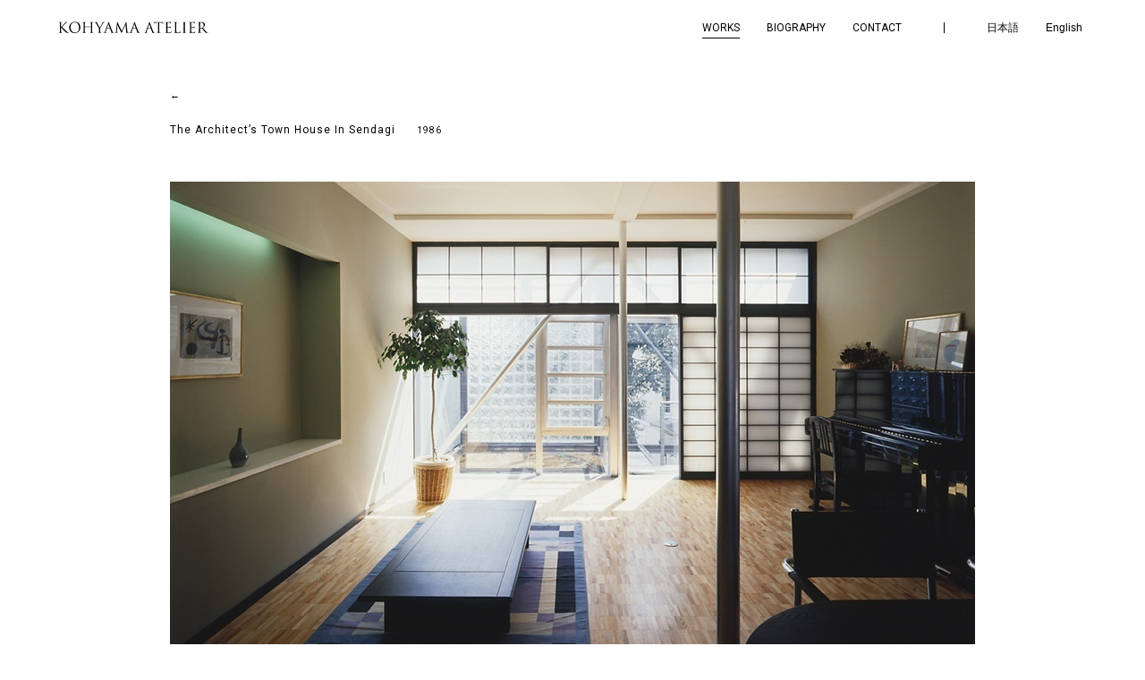

--- FILE ---
content_type: text/html; charset=UTF-8
request_url: http://kohyama-a.co.jp/en/works/the-architects-town-house-in-sendagi/
body_size: 26730
content:
<!DOCTYPE html PUBLIC "-//W3C//DTD XHTML 1.0 Transitional//EN" "http://www.w3.org/TR/xhtml1/DTD/xhtml1-transitional.dtd">
<html xmlns="http://www.w3.org/1999/xhtml">

<head>
    <meta charset="UTF-8" />
    <meta name="viewport" content="width=device-width, initial-scale=1.0, user-scalable=no" />

    <title>香山建築研究所 &mdash; The Architect&#8217;s Town House In Sendagi</title>

    <meta http-equiv="Content-Script-Type" content="text/javascript" />
    <meta http-equiv="Content-Style-Type" content="text/css" />

    <!-- Font -->
    <link rel="preconnect" href="https://fonts.googleapis.com">
    <link rel="preconnect" href="https://fonts.gstatic.com" crossorigin>
    <link href="https://fonts.googleapis.com/css2?family=Roboto:wght@400&display=swap" rel="stylesheet">


    <!-- CSS -->
    <link rel="icon" href="/favicon.ico" />

    <script src="https://ajax.googleapis.com/ajax/libs/jquery/1.12.4/jquery.min.js"></script>

    <meta name='robots' content='max-image-preview:large' />
<link rel="alternate" type="application/rss+xml" title="香山建築研究所 &raquo; Feed" href="http://kohyama-a.co.jp/en/feed/" />
<link rel="alternate" type="application/rss+xml" title="香山建築研究所 &raquo; Comments Feed" href="http://kohyama-a.co.jp/en/comments/feed/" />
<link rel="alternate" type="application/rss+xml" title="香山建築研究所 &raquo; The Architect&#8217;s Town House In Sendagi Comments Feed" href="http://kohyama-a.co.jp/en/works/the-architects-town-house-in-sendagi/feed/" />
<script type="text/javascript">
/* <![CDATA[ */
window._wpemojiSettings = {"baseUrl":"https:\/\/s.w.org\/images\/core\/emoji\/14.0.0\/72x72\/","ext":".png","svgUrl":"https:\/\/s.w.org\/images\/core\/emoji\/14.0.0\/svg\/","svgExt":".svg","source":{"concatemoji":"http:\/\/kohyama-a.co.jp\/wordpress\/wp-includes\/js\/wp-emoji-release.min.js?ver=6.4.7"}};
/*! This file is auto-generated */
!function(i,n){var o,s,e;function c(e){try{var t={supportTests:e,timestamp:(new Date).valueOf()};sessionStorage.setItem(o,JSON.stringify(t))}catch(e){}}function p(e,t,n){e.clearRect(0,0,e.canvas.width,e.canvas.height),e.fillText(t,0,0);var t=new Uint32Array(e.getImageData(0,0,e.canvas.width,e.canvas.height).data),r=(e.clearRect(0,0,e.canvas.width,e.canvas.height),e.fillText(n,0,0),new Uint32Array(e.getImageData(0,0,e.canvas.width,e.canvas.height).data));return t.every(function(e,t){return e===r[t]})}function u(e,t,n){switch(t){case"flag":return n(e,"\ud83c\udff3\ufe0f\u200d\u26a7\ufe0f","\ud83c\udff3\ufe0f\u200b\u26a7\ufe0f")?!1:!n(e,"\ud83c\uddfa\ud83c\uddf3","\ud83c\uddfa\u200b\ud83c\uddf3")&&!n(e,"\ud83c\udff4\udb40\udc67\udb40\udc62\udb40\udc65\udb40\udc6e\udb40\udc67\udb40\udc7f","\ud83c\udff4\u200b\udb40\udc67\u200b\udb40\udc62\u200b\udb40\udc65\u200b\udb40\udc6e\u200b\udb40\udc67\u200b\udb40\udc7f");case"emoji":return!n(e,"\ud83e\udef1\ud83c\udffb\u200d\ud83e\udef2\ud83c\udfff","\ud83e\udef1\ud83c\udffb\u200b\ud83e\udef2\ud83c\udfff")}return!1}function f(e,t,n){var r="undefined"!=typeof WorkerGlobalScope&&self instanceof WorkerGlobalScope?new OffscreenCanvas(300,150):i.createElement("canvas"),a=r.getContext("2d",{willReadFrequently:!0}),o=(a.textBaseline="top",a.font="600 32px Arial",{});return e.forEach(function(e){o[e]=t(a,e,n)}),o}function t(e){var t=i.createElement("script");t.src=e,t.defer=!0,i.head.appendChild(t)}"undefined"!=typeof Promise&&(o="wpEmojiSettingsSupports",s=["flag","emoji"],n.supports={everything:!0,everythingExceptFlag:!0},e=new Promise(function(e){i.addEventListener("DOMContentLoaded",e,{once:!0})}),new Promise(function(t){var n=function(){try{var e=JSON.parse(sessionStorage.getItem(o));if("object"==typeof e&&"number"==typeof e.timestamp&&(new Date).valueOf()<e.timestamp+604800&&"object"==typeof e.supportTests)return e.supportTests}catch(e){}return null}();if(!n){if("undefined"!=typeof Worker&&"undefined"!=typeof OffscreenCanvas&&"undefined"!=typeof URL&&URL.createObjectURL&&"undefined"!=typeof Blob)try{var e="postMessage("+f.toString()+"("+[JSON.stringify(s),u.toString(),p.toString()].join(",")+"));",r=new Blob([e],{type:"text/javascript"}),a=new Worker(URL.createObjectURL(r),{name:"wpTestEmojiSupports"});return void(a.onmessage=function(e){c(n=e.data),a.terminate(),t(n)})}catch(e){}c(n=f(s,u,p))}t(n)}).then(function(e){for(var t in e)n.supports[t]=e[t],n.supports.everything=n.supports.everything&&n.supports[t],"flag"!==t&&(n.supports.everythingExceptFlag=n.supports.everythingExceptFlag&&n.supports[t]);n.supports.everythingExceptFlag=n.supports.everythingExceptFlag&&!n.supports.flag,n.DOMReady=!1,n.readyCallback=function(){n.DOMReady=!0}}).then(function(){return e}).then(function(){var e;n.supports.everything||(n.readyCallback(),(e=n.source||{}).concatemoji?t(e.concatemoji):e.wpemoji&&e.twemoji&&(t(e.twemoji),t(e.wpemoji)))}))}((window,document),window._wpemojiSettings);
/* ]]> */
</script>
<style id='wp-emoji-styles-inline-css' type='text/css'>

	img.wp-smiley, img.emoji {
		display: inline !important;
		border: none !important;
		box-shadow: none !important;
		height: 1em !important;
		width: 1em !important;
		margin: 0 0.07em !important;
		vertical-align: -0.1em !important;
		background: none !important;
		padding: 0 !important;
	}
</style>
<link rel='stylesheet' id='wp-block-library-css' href='http://kohyama-a.co.jp/wordpress/wp-includes/css/dist/block-library/style.min.css?ver=6.4.7' type='text/css' media='all' />
<style id='classic-theme-styles-inline-css' type='text/css'>
/*! This file is auto-generated */
.wp-block-button__link{color:#fff;background-color:#32373c;border-radius:9999px;box-shadow:none;text-decoration:none;padding:calc(.667em + 2px) calc(1.333em + 2px);font-size:1.125em}.wp-block-file__button{background:#32373c;color:#fff;text-decoration:none}
</style>
<style id='global-styles-inline-css' type='text/css'>
body{--wp--preset--color--black: #000000;--wp--preset--color--cyan-bluish-gray: #abb8c3;--wp--preset--color--white: #ffffff;--wp--preset--color--pale-pink: #f78da7;--wp--preset--color--vivid-red: #cf2e2e;--wp--preset--color--luminous-vivid-orange: #ff6900;--wp--preset--color--luminous-vivid-amber: #fcb900;--wp--preset--color--light-green-cyan: #7bdcb5;--wp--preset--color--vivid-green-cyan: #00d084;--wp--preset--color--pale-cyan-blue: #8ed1fc;--wp--preset--color--vivid-cyan-blue: #0693e3;--wp--preset--color--vivid-purple: #9b51e0;--wp--preset--gradient--vivid-cyan-blue-to-vivid-purple: linear-gradient(135deg,rgba(6,147,227,1) 0%,rgb(155,81,224) 100%);--wp--preset--gradient--light-green-cyan-to-vivid-green-cyan: linear-gradient(135deg,rgb(122,220,180) 0%,rgb(0,208,130) 100%);--wp--preset--gradient--luminous-vivid-amber-to-luminous-vivid-orange: linear-gradient(135deg,rgba(252,185,0,1) 0%,rgba(255,105,0,1) 100%);--wp--preset--gradient--luminous-vivid-orange-to-vivid-red: linear-gradient(135deg,rgba(255,105,0,1) 0%,rgb(207,46,46) 100%);--wp--preset--gradient--very-light-gray-to-cyan-bluish-gray: linear-gradient(135deg,rgb(238,238,238) 0%,rgb(169,184,195) 100%);--wp--preset--gradient--cool-to-warm-spectrum: linear-gradient(135deg,rgb(74,234,220) 0%,rgb(151,120,209) 20%,rgb(207,42,186) 40%,rgb(238,44,130) 60%,rgb(251,105,98) 80%,rgb(254,248,76) 100%);--wp--preset--gradient--blush-light-purple: linear-gradient(135deg,rgb(255,206,236) 0%,rgb(152,150,240) 100%);--wp--preset--gradient--blush-bordeaux: linear-gradient(135deg,rgb(254,205,165) 0%,rgb(254,45,45) 50%,rgb(107,0,62) 100%);--wp--preset--gradient--luminous-dusk: linear-gradient(135deg,rgb(255,203,112) 0%,rgb(199,81,192) 50%,rgb(65,88,208) 100%);--wp--preset--gradient--pale-ocean: linear-gradient(135deg,rgb(255,245,203) 0%,rgb(182,227,212) 50%,rgb(51,167,181) 100%);--wp--preset--gradient--electric-grass: linear-gradient(135deg,rgb(202,248,128) 0%,rgb(113,206,126) 100%);--wp--preset--gradient--midnight: linear-gradient(135deg,rgb(2,3,129) 0%,rgb(40,116,252) 100%);--wp--preset--font-size--small: 13px;--wp--preset--font-size--medium: 20px;--wp--preset--font-size--large: 36px;--wp--preset--font-size--x-large: 42px;--wp--preset--spacing--20: 0.44rem;--wp--preset--spacing--30: 0.67rem;--wp--preset--spacing--40: 1rem;--wp--preset--spacing--50: 1.5rem;--wp--preset--spacing--60: 2.25rem;--wp--preset--spacing--70: 3.38rem;--wp--preset--spacing--80: 5.06rem;--wp--preset--shadow--natural: 6px 6px 9px rgba(0, 0, 0, 0.2);--wp--preset--shadow--deep: 12px 12px 50px rgba(0, 0, 0, 0.4);--wp--preset--shadow--sharp: 6px 6px 0px rgba(0, 0, 0, 0.2);--wp--preset--shadow--outlined: 6px 6px 0px -3px rgba(255, 255, 255, 1), 6px 6px rgba(0, 0, 0, 1);--wp--preset--shadow--crisp: 6px 6px 0px rgba(0, 0, 0, 1);}:where(.is-layout-flex){gap: 0.5em;}:where(.is-layout-grid){gap: 0.5em;}body .is-layout-flow > .alignleft{float: left;margin-inline-start: 0;margin-inline-end: 2em;}body .is-layout-flow > .alignright{float: right;margin-inline-start: 2em;margin-inline-end: 0;}body .is-layout-flow > .aligncenter{margin-left: auto !important;margin-right: auto !important;}body .is-layout-constrained > .alignleft{float: left;margin-inline-start: 0;margin-inline-end: 2em;}body .is-layout-constrained > .alignright{float: right;margin-inline-start: 2em;margin-inline-end: 0;}body .is-layout-constrained > .aligncenter{margin-left: auto !important;margin-right: auto !important;}body .is-layout-constrained > :where(:not(.alignleft):not(.alignright):not(.alignfull)){max-width: var(--wp--style--global--content-size);margin-left: auto !important;margin-right: auto !important;}body .is-layout-constrained > .alignwide{max-width: var(--wp--style--global--wide-size);}body .is-layout-flex{display: flex;}body .is-layout-flex{flex-wrap: wrap;align-items: center;}body .is-layout-flex > *{margin: 0;}body .is-layout-grid{display: grid;}body .is-layout-grid > *{margin: 0;}:where(.wp-block-columns.is-layout-flex){gap: 2em;}:where(.wp-block-columns.is-layout-grid){gap: 2em;}:where(.wp-block-post-template.is-layout-flex){gap: 1.25em;}:where(.wp-block-post-template.is-layout-grid){gap: 1.25em;}.has-black-color{color: var(--wp--preset--color--black) !important;}.has-cyan-bluish-gray-color{color: var(--wp--preset--color--cyan-bluish-gray) !important;}.has-white-color{color: var(--wp--preset--color--white) !important;}.has-pale-pink-color{color: var(--wp--preset--color--pale-pink) !important;}.has-vivid-red-color{color: var(--wp--preset--color--vivid-red) !important;}.has-luminous-vivid-orange-color{color: var(--wp--preset--color--luminous-vivid-orange) !important;}.has-luminous-vivid-amber-color{color: var(--wp--preset--color--luminous-vivid-amber) !important;}.has-light-green-cyan-color{color: var(--wp--preset--color--light-green-cyan) !important;}.has-vivid-green-cyan-color{color: var(--wp--preset--color--vivid-green-cyan) !important;}.has-pale-cyan-blue-color{color: var(--wp--preset--color--pale-cyan-blue) !important;}.has-vivid-cyan-blue-color{color: var(--wp--preset--color--vivid-cyan-blue) !important;}.has-vivid-purple-color{color: var(--wp--preset--color--vivid-purple) !important;}.has-black-background-color{background-color: var(--wp--preset--color--black) !important;}.has-cyan-bluish-gray-background-color{background-color: var(--wp--preset--color--cyan-bluish-gray) !important;}.has-white-background-color{background-color: var(--wp--preset--color--white) !important;}.has-pale-pink-background-color{background-color: var(--wp--preset--color--pale-pink) !important;}.has-vivid-red-background-color{background-color: var(--wp--preset--color--vivid-red) !important;}.has-luminous-vivid-orange-background-color{background-color: var(--wp--preset--color--luminous-vivid-orange) !important;}.has-luminous-vivid-amber-background-color{background-color: var(--wp--preset--color--luminous-vivid-amber) !important;}.has-light-green-cyan-background-color{background-color: var(--wp--preset--color--light-green-cyan) !important;}.has-vivid-green-cyan-background-color{background-color: var(--wp--preset--color--vivid-green-cyan) !important;}.has-pale-cyan-blue-background-color{background-color: var(--wp--preset--color--pale-cyan-blue) !important;}.has-vivid-cyan-blue-background-color{background-color: var(--wp--preset--color--vivid-cyan-blue) !important;}.has-vivid-purple-background-color{background-color: var(--wp--preset--color--vivid-purple) !important;}.has-black-border-color{border-color: var(--wp--preset--color--black) !important;}.has-cyan-bluish-gray-border-color{border-color: var(--wp--preset--color--cyan-bluish-gray) !important;}.has-white-border-color{border-color: var(--wp--preset--color--white) !important;}.has-pale-pink-border-color{border-color: var(--wp--preset--color--pale-pink) !important;}.has-vivid-red-border-color{border-color: var(--wp--preset--color--vivid-red) !important;}.has-luminous-vivid-orange-border-color{border-color: var(--wp--preset--color--luminous-vivid-orange) !important;}.has-luminous-vivid-amber-border-color{border-color: var(--wp--preset--color--luminous-vivid-amber) !important;}.has-light-green-cyan-border-color{border-color: var(--wp--preset--color--light-green-cyan) !important;}.has-vivid-green-cyan-border-color{border-color: var(--wp--preset--color--vivid-green-cyan) !important;}.has-pale-cyan-blue-border-color{border-color: var(--wp--preset--color--pale-cyan-blue) !important;}.has-vivid-cyan-blue-border-color{border-color: var(--wp--preset--color--vivid-cyan-blue) !important;}.has-vivid-purple-border-color{border-color: var(--wp--preset--color--vivid-purple) !important;}.has-vivid-cyan-blue-to-vivid-purple-gradient-background{background: var(--wp--preset--gradient--vivid-cyan-blue-to-vivid-purple) !important;}.has-light-green-cyan-to-vivid-green-cyan-gradient-background{background: var(--wp--preset--gradient--light-green-cyan-to-vivid-green-cyan) !important;}.has-luminous-vivid-amber-to-luminous-vivid-orange-gradient-background{background: var(--wp--preset--gradient--luminous-vivid-amber-to-luminous-vivid-orange) !important;}.has-luminous-vivid-orange-to-vivid-red-gradient-background{background: var(--wp--preset--gradient--luminous-vivid-orange-to-vivid-red) !important;}.has-very-light-gray-to-cyan-bluish-gray-gradient-background{background: var(--wp--preset--gradient--very-light-gray-to-cyan-bluish-gray) !important;}.has-cool-to-warm-spectrum-gradient-background{background: var(--wp--preset--gradient--cool-to-warm-spectrum) !important;}.has-blush-light-purple-gradient-background{background: var(--wp--preset--gradient--blush-light-purple) !important;}.has-blush-bordeaux-gradient-background{background: var(--wp--preset--gradient--blush-bordeaux) !important;}.has-luminous-dusk-gradient-background{background: var(--wp--preset--gradient--luminous-dusk) !important;}.has-pale-ocean-gradient-background{background: var(--wp--preset--gradient--pale-ocean) !important;}.has-electric-grass-gradient-background{background: var(--wp--preset--gradient--electric-grass) !important;}.has-midnight-gradient-background{background: var(--wp--preset--gradient--midnight) !important;}.has-small-font-size{font-size: var(--wp--preset--font-size--small) !important;}.has-medium-font-size{font-size: var(--wp--preset--font-size--medium) !important;}.has-large-font-size{font-size: var(--wp--preset--font-size--large) !important;}.has-x-large-font-size{font-size: var(--wp--preset--font-size--x-large) !important;}
.wp-block-navigation a:where(:not(.wp-element-button)){color: inherit;}
:where(.wp-block-post-template.is-layout-flex){gap: 1.25em;}:where(.wp-block-post-template.is-layout-grid){gap: 1.25em;}
:where(.wp-block-columns.is-layout-flex){gap: 2em;}:where(.wp-block-columns.is-layout-grid){gap: 2em;}
.wp-block-pullquote{font-size: 1.5em;line-height: 1.6;}
</style>
<link rel='stylesheet' id='style-css' href='http://kohyama-a.co.jp/wordpress/wp-content/themes/kohyama/style.css?ver=1.0.1655422538' type='text/css' media='all' />
<script type="text/javascript" src="http://kohyama-a.co.jp/wordpress/wp-includes/js/jquery/jquery.min.js?ver=3.7.1" id="jquery-core-js"></script>
<script type="text/javascript" src="http://kohyama-a.co.jp/wordpress/wp-includes/js/jquery/jquery-migrate.min.js?ver=3.4.1" id="jquery-migrate-js"></script>
<script type="text/javascript" src="http://kohyama-a.co.jp/wordpress/wp-content/themes/kohyama/js/script.js?ver=1.0.1655422538" id="script-js"></script>
<link rel="https://api.w.org/" href="http://kohyama-a.co.jp/en/wp-json/" /><link rel="alternate" type="application/json" href="http://kohyama-a.co.jp/en/wp-json/wp/v2/posts/687" /><link rel="EditURI" type="application/rsd+xml" title="RSD" href="http://kohyama-a.co.jp/wordpress/xmlrpc.php?rsd" />
<meta name="generator" content="WordPress 6.4.7" />
<link rel="canonical" href="http://kohyama-a.co.jp/en/works/the-architects-town-house-in-sendagi/" />
<link rel='shortlink' href='http://kohyama-a.co.jp/en/?p=687' />
<link rel="alternate" type="application/json+oembed" href="http://kohyama-a.co.jp/en/wp-json/oembed/1.0/embed?url=http%3A%2F%2Fkohyama-a.co.jp%2Fen%2Fworks%2Fthe-architects-town-house-in-sendagi%2F" />
<link rel="alternate" type="text/xml+oembed" href="http://kohyama-a.co.jp/en/wp-json/oembed/1.0/embed?url=http%3A%2F%2Fkohyama-a.co.jp%2Fen%2Fworks%2Fthe-architects-town-house-in-sendagi%2F&#038;format=xml" />
<script async src="https://www.googletagmanager.com/gtag/js?id=UA-144375497-1" type="text/javascript"></script><script type="text/javascript">window.dataLayer = window.dataLayer || [];function gtag(){dataLayer.push(arguments);}gtag('js', new Date());gtag('config', 'UA-144375497-1');</script><style type="text/css">
.qtranxs_flag_ja {background-image: url(http://kohyama-a.co.jp/wordpress/wp-content/plugins/qtranslate-xt/flags/jp.png); background-repeat: no-repeat;}
.qtranxs_flag_en {background-image: url(http://kohyama-a.co.jp/wordpress/wp-content/plugins/qtranslate-xt/flags/gb.png); background-repeat: no-repeat;}
</style>
<link hreflang="ja" href="http://kohyama-a.co.jp/ja/works/the-architects-town-house-in-sendagi/" rel="alternate" />
<link hreflang="en" href="http://kohyama-a.co.jp/en/works/the-architects-town-house-in-sendagi/" rel="alternate" />
<link hreflang="x-default" href="http://kohyama-a.co.jp/works/the-architects-town-house-in-sendagi/" rel="alternate" />
<meta name="generator" content="qTranslate-XT 3.9.1" />
</head>


<body class="post-template-default single single-post postid-687 single-format-standard" id="cat-workshouse">

    <div id="container">

        <header id="header">
            <div class="container">
                                        <p id="logo">
                                                <a href="http://kohyama-a.co.jp/en">
                            <img src="http://kohyama-a.co.jp/wordpress/wp-content/themes/kohyama/images/common/logo_en.svg" alt="KOYAMA ATELIER" />
                        </a>
                                            </p>
                                <button class="navigation-toggle-button" type="button" id="navigation-toggle-button" aria-controls="js-nav" aria-expanded="false">
                    <span></span>
                    <span></span>
                    <span></span>
                </button>
                <div class="navigation-container" id="js-nav">
                    <ul id="navigation">
                        <li id="works"><a href="http://kohyama-a.co.jp/en/works/" id="active-1"><span>WORKS</span></a></li>
                        <li id="biography"><a href="http://kohyama-a.co.jp/en/biography/" id="active-2"><span>BIOGRAPHY</span></a></li>
<!--                         <li id="bibliography"><a href="http://kohyama-a.co.jp/en/bibliography/" id="active-3"><span>BIBLIOGRAPHY</span></a></li>
                        <li id="award"><a href="http://kohyama-a.co.jp/en/award/" id="active-4"><span>AWARD</span></a></li> -->
                        <li id="contact"><a href="http://kohyama-a.co.jp/en/contact/" id="active-5"><span>CONTACT</span></a></li>
                    </ul>
                    <div class="language-chooser-container">
                        
<ul class="language-chooser language-chooser-text qtranxs_language_chooser" id="qtranslate-chooser">
<li class="lang-ja"><a href="http://kohyama-a.co.jp/ja/works/the-architects-town-house-in-sendagi/" hreflang="ja" title="日本語 (ja)" class="qtranxs_text qtranxs_text_ja"><span>日本語</span></a></li>
<li class="lang-en active"><a href="http://kohyama-a.co.jp/en/works/the-architects-town-house-in-sendagi/" hreflang="en" title="English (en)" class="qtranxs_text qtranxs_text_en"><span>English</span></a></li>
</ul><div class="qtranxs_widget_end"></div>
                    </div>
                </div>
            </div>
        </header>
<!-- 画像スライド -->
<script type="text/javascript">
    $(function() {
        $(".thumbs a").mouseover(function() {
            var largePath = $(this).attr("href");
            var largeAlt = $(this).attr("name");
            $(".largeImage").attr({
                src: largePath,
                alt: largeAlt
            });
            $("p.caption-container").html(largeAlt);
            return false;
        });

        $(".thumbs a").click(function() {
            var largePath = $(this).attr("href");
            var largeAlt = $(this).attr("name");
            $(".largeImage").attr({
                src: largePath,
                alt: largeAlt
            });
            $("p.caption-container").html(largeAlt);
            return false;
        });

        $("#back-button").click(function() {
            history.back();
            return false;
        });
    });
</script>

<div id="content">
    <div class="back-container"><a id="back-button" href="#">←</a></div>

    
            <!-- タイトル -->
            <div id="title-area">
                <h1 class="post-title none-br">The Architect&#8217;s Town House In Sendagi                                                                                    <span class="year">1986</span>
                                    </h1>
            </div><!-- タイトル -->

            <!-- コンテンツ -->
            <div id="page">
                
                <figure>
                                                                    <img class="largeImage" src="http://kohyama-a.co.jp/wordpress/wp-content/uploads/1986/08/sen_031.jpg" alt="" oncontextmenu="alert('画像の複製はお断りしております。');return false" />
                                    </figure>

                <ul class="thumbs">
                                                                        <li>
                                <a href="http://kohyama-a.co.jp/wordpress/wp-content/uploads/1986/08/sen_01.jpg"><img width="74" height="49" src="http://kohyama-a.co.jp/wordpress/wp-content/uploads/1986/08/sen_01-74x49.jpg" class="attachment-thumbnail size-thumbnail" alt="" decoding="async" /></a>
                            </li>
                                                                                                <li>
                                <a href="http://kohyama-a.co.jp/wordpress/wp-content/uploads/1986/08/sen_02.jpg"><img width="74" height="49" src="http://kohyama-a.co.jp/wordpress/wp-content/uploads/1986/08/sen_02-74x49.jpg" class="attachment-thumbnail size-thumbnail" alt="" decoding="async" /></a>
                            </li>
                                                                                                <li>
                                <a href="http://kohyama-a.co.jp/wordpress/wp-content/uploads/1986/08/sen_03.jpg"><img width="74" height="49" src="http://kohyama-a.co.jp/wordpress/wp-content/uploads/1986/08/sen_03-74x49.jpg" class="attachment-thumbnail size-thumbnail" alt="" decoding="async" srcset="http://kohyama-a.co.jp/wordpress/wp-content/uploads/1986/08/sen_03-74x49.jpg 74w, http://kohyama-a.co.jp/wordpress/wp-content/uploads/1986/08/sen_03-120x80.jpg 120w, http://kohyama-a.co.jp/wordpress/wp-content/uploads/1986/08/sen_03.jpg 900w" sizes="(max-width: 74px) 100vw, 74px" /></a>
                            </li>
                                                                                                                                                                                                                                                                                                                                                                                                                                                        
                                            <li class="hidden-flex-item"></li>
                                            <li class="hidden-flex-item"></li>
                                            <li class="hidden-flex-item"></li>
                                            <li class="hidden-flex-item"></li>
                                            <li class="hidden-flex-item"></li>
                                            <li class="hidden-flex-item"></li>
                                            <li class="hidden-flex-item"></li>
                                            <li class="hidden-flex-item"></li>
                                            <li class="hidden-flex-item"></li>
                                            <li class="hidden-flex-item"></li>
                                            <li class="hidden-flex-item"></li>
                    
                </ul>

                <div class="building-info">
                    <table>
<tbody>
<tr>
<th width="120">Location</th>
<td>Bunkyo-ku, Tokyo</td>
</tr>
<tr>
<th>Usage</th>
<td>House</td>
</tr>
<tr>
<th>Scale</th>
<td>3 stories</td>
</tr>
<tr>
<th>Site area</th>
<td>79㎡</td>
</tr>
<tr>
<th>Total floorArea</th>
<td>123㎡</td>
</tr>
<tr>
<th>Completion</th>
<td>1986, 08</td>
</tr>
<tr>
<th>Photography</th>
<td>Shinkenchiku-sha</td>
</tr>
</tbody>
</table>
                    <p class="credit">The photographs without copyright notation are owned by KOHYAMA ATELIER.                    </p>
                </div>

        
                    </div><!-- page -->
</div><!-- content -->

<div id="footer">
  <p id="copyright">Copyright &copy; 2026 KOHYAMA ATELIER</p>
</div>

</div>


<script type="text/javascript">
  var _gaq = _gaq || [];
  _gaq.push(['_setAccount', 'UA-38054616-1']);
  _gaq.push(['_trackPageview']);

  (function() {
    var ga = document.createElement('script');
    ga.type = 'text/javascript';
    ga.async = true;
    ga.src = ('https:' == document.location.protocol ? 'https://ssl' : 'http://www') + '.google-analytics.com/ga.js';
    var s = document.getElementsByTagName('script')[0];
    s.parentNode.insertBefore(ga, s);
  })();
</script>
</body>

</html>

--- FILE ---
content_type: text/css
request_url: http://kohyama-a.co.jp/wordpress/wp-content/themes/kohyama/style.css?ver=1.0.1655422538
body_size: 14614
content:
@charset "utf-8";
/*
Theme Name: 香山壽夫建築研究所 
Author: yukimitamura
Author URI: http://yukimitamura.com/
Description: 香山壽夫建築研究所 オリジナルテーマです。2012年12月作成
*/


/* [base64] */
/* 初期 */
*{zoom:1;margin: 0;padding: 0;}
html,body,div,span,applet,object,iframe,h1,h2,h3,h4,h5,h6,p,blockquote,pre,a,abbr,acronym,address,big,cite,code,del,dfn,em,font,img,ins,kbd,q,s,samp,small,strike,strong,sub,sup,tt,var,b,u,i,center,dl,dt,dd,ol,ul,li,fieldset,form,label,legend,table,caption,tbody,tfoot,thead,tr,th,td
{margin:0;padding:0;border:0;outline:0;font-size:100%;vertical-align:baseline;background:transparent;}
body {color:#000; height:100%; background: #FFF; line-height:1; font-family: 'ヒラギノ角ゴ Pro W3', 'Hiragino Kaku Gothic Pro', メイリオ, Meiryo, 'ＭＳ Ｐゴシック', sans-serif; -webkit-text-size-adjust: none;}
a { color:#000; text-decoration: none;outline:none;}
a:hover { text-decoration: underline;}
a:visited { }
a:hover img {filter:alpha(opacity=60);-moz-opacity: 0.6;opacity: 0.6;}

/* フロート */
.left {
    float: left;
}

.right {
    float: right;
}

.clear {
    clear: both;
    overflow: hidden;
    position: relative;
    zoom: 1;
}

.blank {
    background: url(images/common/blank.png) no-repeat right 1px;
    padding: 0 17px 0 0;
    margin: 0 1px 0 0;
}

table {
    border-collapse: collapse;
    border-spacing: 0;
    font-size: 11px;
    line-height: 22px;
}

th {
    font-weight: normal;
    text-align: left;
}

td {}

p,
div {
    line-break: strict;
}

p {
    font-size: 12px;
    font-weight: normal;
    line-height: 22px;
    margin: 0 0 0 0;
    padding: 0;
}

ul,
li,
ol {
    list-style: none;
    zoom: normal;
}

ul li {
    line-height: 24px;
    font-size: 12px;
}

h3 {
    margin: 15px 0 0 0;
    padding: 0 0 10px 0;
    line-height: 24px;
    font-size: 13px;
    font-weight: normal;
}

html {
    height: 100%;
}

body {
    height: 100%;
}

#container {
    height: 100%;
    min-height: 100%;
    width: 100%;
}

body>#container {
    height: auto;
}

/* 改行をなしにする */
.none-br br {
    display: none;
}

::selection {
    background-color: rgba(0, 0, 0, 0.2);
}

#inlineContent {
    display: none;
}

/* [base64] */
/* レイアウト */
#container {
    width: 100%;
    margin: 0;
}

/* [base64] */
/* フッター */
#footer {
    box-sizing: border-box;
    width: 100%;
    padding: 20px 25px;
    margin: auto;
    max-width: 1200px;
}

p#copyright {
    text-align: right;
    font-size: 9px;
    padding: 0;
    color: #656565;
    line-height: 9px;
    letter-spacing: 1px;
}

p#webdesign {
    text-align: right;
    font-size: 9px;
    padding: 0;
    color: #EFEFEF;
    line-height: 9px;
}

p#webdesign a {
    color: #CCC;
}

#credit {
    position: absolute;
    bottom: 20px;
    right: 30px;
    text-align: right;
    font-size: 9px;
    color: #656565;
    margin: 5px 0 0 0;
}


/* [base64] */
/* タイトル、コンテンツエリア */

#page {
    padding: 0 0 30px 0;
}

#content {
    box-sizing: border-box;
    margin: 40px auto;
    width: 100%;
    padding: 0 25px;
    max-width: 1200px;
}

#title-area {
    width: 900px;
    margin: auto;
    position: relative;
    height: 70px;
}

h1.page-title {
    font-family: 'Roboto', 'ヒラギノ角ゴ Pro W3', 'Hiragino Kaku Gothic Pro', メイリオ, Meiryo, 'ＭＳ Ｐゴシック', sans-serif;
    font-weight: 400;
    font-size: 15px;
    padding: 0 0 40px 0;
    letter-spacing: 1px;
    height: 20px;
}

h1.post-title {
    font-family: 'Roboto', 'ヒラギノ角ゴ Pro W3', 'Hiragino Kaku Gothic Pro', メイリオ, Meiryo, 'ＭＳ Ｐゴシック', sans-serif;
    line-height: 25px;
    font-size: 12px;
    font-weight: normal;
    padding: 0 0 40px 0;
    letter-spacing: 1px;
}

span.year {
    font-size: 10px;
    margin: 0 0 0 20px;
}

.post-content {
    margin: 0;
}

.post-content img {
    max-width: 100%;
    height: auto;
}

.layout-button-container {
    text-align: right;
}

/* [base64] */
/* ヘッダー */

#header {
    width: 100%;
    background: #FFFFFF;
    padding: 0;
    margin: 0;
    position: relative;
    z-index: 500;
}

#header .container {
    box-sizing: border-box;
    max-width: 1200px;
    padding: 15px;
    margin: auto;
    display: flex;
    justify-content: space-between;
}

#logo img {
    height: 32px;
}

ul#navigation {
    display: none;
}

ul#navigation {
    font-weight: 400;
    font-family: 'Roboto', 'ヒラギノ角ゴ Pro W3', 'Hiragino Kaku Gothic Pro', メイリオ, Meiryo, 'ＭＳ Ｐゴシック', sans-serif;
    display: flex;
}

ul#navigation li a {
    padding: 0 15px;
    line-height: 32px;
    display: inline-block;
}

ul#navigation li a span {
    padding: 4px 0;
}

ul#navigation li a:hover span {
    border-bottom: 1px solid;
}

ul#navigation li a:hover {
    text-decoration: none;
}

.navigation-container {
    display: none;
}

.navigation-container[aria-expanded="true"] {
    position: fixed;
    left: 0;
    top: 0;
    right: 0;
    bottom: 0;
    box-sizing: border-box;
    background: rgba(255, 255, 255, 0.95);
    display: flex;
    align-items: center;
    flex-direction: column;
    justify-content: center;
}

.navigation-container[aria-expanded="true"] #navigation {
    flex-direction: column;
    text-align: center;
}
    
.navigation-container[aria-expanded="true"] #navigation li {
    margin: 4px 0;
}

.navigation-container[aria-expanded="true"] .language-chooser-container {
    margin-top: 40px;
}

.language-chooser-container {
    display: none;
    position: relative;
}

.language-chooser-container {
    display: flex;
}

#qtranslate-chooser {
    display: flex;
}

#qtranslate-chooser li a {
    padding: 0 15px;
    line-height: 32px;
    display: inline-block;
}

.navigation-toggle-button {
    top: 16px;
    right: 16px;
    position: fixed;
    display: block;
    width: 24px;
    height: 24px;
    padding: 0;
    margin-bottom: 16px;
    border: none;
    cursor: pointer;
    outline: none;
    background: transparent;
    transition: opacity 200ms ease-out;
    z-index: 1000;
}

.navigation-toggle-button span {
    display: block;
    content: "";
    position: absolute;
    height: 1px;
    left: 0;
    right: 0;
    top: 12px;
    background: #000;
    transition: transform 200ms ease-out;
}

.navigation-toggle-button span:nth-child(1) {
    transform: translateY(-10px);
}

.navigation-toggle-button span:nth-child(3) {
    transform: translateY(10px);
}

.navigation-toggle-button[aria-expanded="true"] span:nth-child(1) {
    transform: rotate(45deg);
}

.navigation-toggle-button[aria-expanded="true"] span:nth-child(2) {
    transform: scaleX(0);
}

.navigation-toggle-button[aria-expanded="true"] span:nth-child(3) {
    transform: rotate(-45deg);
}

@media only screen and (min-width: 768px) {
    .navigation-container {
        display: flex;
    }

    .language-chooser-container {
        align-items: center;
    }

    .navigation-container:not([aria-expanded="true"]) .language-chooser-container::before {
        /* position: absolute; */
        content: "";
        height: 12px;
        width: 1px;
        background: #000;
        margin: 0 32px;
    }
    .navigation-toggle-button:not([aria-expanded="true"]) {
        display: none;
    }
}

/* [base64] */
/* グローバルメニュー */

/* WORKS */
.category-works ul#navigation li#works a span,
.archive.category ul#navigation li#works a span,
.single-post ul#navigation li#works a span {
    border-bottom: 1px solid;
}

.page-id-11 ul#navigation li#biography a span,
.page-id-13 ul#navigation li#bibliography a span,
.page-id-344 ul#navigation li#award a span,
.page-id-16 ul#navigation li#contact a span {
    border-bottom: 1px solid;
}

/* [base64] */
/* WORKS のカテゴリボタン */
#cat-nav {
    clear: both;
    overflow: hidden;
    position: relative;
    zoom: 1;
    margin: 0 0 20px 0;
}

#cat-nav li {
    float: left;
    margin: 0 15px 0 0;
    font-size: 11px;
}

#cat-nav li a:hover {
    border-bottom: 1px #000 solid;
    text-decoration: none;
}

.category-works #cat-all a {
    border-bottom: 1px #000 solid;
    text-decoration: none;
}

.category-cultural-facilitie #cat-cultural-facilitie a {
    border-bottom: 1px #000 solid;
    text-decoration: none;
}

.category-educational-facility #cat-educational-facility a {
    border-bottom: 1px #000 solid;
    text-decoration: none;
}

.category-government-facilities #cat-government-facilities a {
    border-bottom: 1px #000 solid;
    text-decoration: none;
}

.category-meeting-hall #cat-meeting-hall a {
    border-bottom: 1px #000 solid;
    text-decoration: none;
}

.category-renovation #cat-renovation a {
    border-bottom: 1px #000 solid;
    text-decoration: none;
}

.category-house #cat-house a {
    border-bottom: 1px #000 solid;
    text-decoration: none;
}

.category-project #cat-project a {
    border-bottom: 1px #000 solid;
    text-decoration: none;
}

.category-other #cat-other a {
    border-bottom: 1px #000 solid;
    text-decoration: none;
}


/* [base64] */
/* WORKS 一覧 */
.works-container {
    display: flex;
    flex-wrap: wrap;
    margin: 0 -2px;
    width: calc(100% + 4px);
}

.works-item {
    box-sizing: border-box;
    position: relative;
    flex: 1 1 150px;
    margin: 0 0 30px 0;
    padding: 0 2px;
    background: #fff;
}

.works-item a:hover p {
    opacity: 0.6;
}

.works-item a:hover {
    text-decoration: none;
}

.works-thumbnail img {
    width: 100%;
    height: auto;
}

.hidden-flex-item {
    content: "";
    flex: 1 0 160px;
    visibility: hidden;
}

.works-details p {
    font-size: 10px;
    line-height: 12px;
    margin: 1px 0 0 0;
    padding: 0;
    color: #000;
    line-break: strict;
}

.no-link .works-details p {
    color: #999;
}

/* [base64] */
/* シングルページ */
.wrap {
    width: 900px;
    background: #fff;
    padding: 0 0 50px 0;
}

#caption {
    position: absolute;
    right: 0;
    bottom: 1px;
    width: 80px;
    height: 15px;
}

p.caption-container {
    height: 13px;
    font-size: 11px;
    letter-spacing: 1px;
    line-height: 13px;
    padding: 0;
    margin: 3px 0 0 0;
}

#data {
    position: absolute;
    right: 0;
    bottom: 0;
    padding: 0;
    margin: 0;
}

#data a {
    background: #787878;
    padding: 1px 11px;
    color: #c3c3c3;
    font-size: 10px;
    letter-spacing: 1px;
    line-height: 14px;
    height: 14px;
}

#data a:hover {
    background: #525252;
    color: #c3c3c3;
    text-decoration: none;
}

table#gallery {
    width: 100%;
    padding: 0;
    margin: 0;
    overflow: hidden;
    border-collapse: collapse;
    border-spacing: 0;
}

image a {
    border: none;
}

ul.thumbs {
    padding: 0;
    margin: 1px auto 40px;
    max-width: 900px;
    width: calc(100% + 1px);
    display: flex;
    flex-wrap: wrap;
}

ul.thumbs li {
    padding: 0;
    /* width: 74px;
    height: 49px; */
    flex: 1 1 calc(16.6666666667% - 1px);
    margin: 0 1px 1px 0;
    list-style: none;
}

ul.thumbs img {
    width: 100%;
    height: auto;
    vertical-align: bottom;
}

@media only screen and (min-width: 480px) {
    ul.thumbs li {
        flex-basis: calc(12.5% - 1px);
    }
}

@media only screen and (min-width: 600px) {
    ul.thumbs li {
        flex-basis: calc(8.3333333333% - 1px);
    }
}

@media only screen and (min-width: 950px) {
    ul.thumbs li {
        flex-basis: calc(8.3333333333% - 1px);
    }
}

figure {
    width: 100%;
    text-align: center;
}

figure img {
    vertical-align: top;
    max-width: 100%;
    height: auto;
    margin: auto;
}

.building-info {
    margin: 0 auto;
    max-width: 900px;
}

.building-info .credit {
    width: 100%;
    text-align: right;
    font-size: 9px;
    color: #656565;
    margin: 20px 0 0 0;
}


/* [base64] */
/* テーブル　ソート */
.sort {
    width: 100%;
    color: #000;
}

.sort th {
    padding: 9px 10px 9px 0;
    line-height: 15px;
    text-align: left;
}

.sort th a {
    font-size: 12px;
    font-weight: normal;
}

.sort th a:hover {
    text-decoration: underline;
}

.sort td {
    padding: 3px 0;
    line-height: 12px;
    font-size: 10px;
    vertical-align: middle;
    font-weight: normal;
}

.sort td a {
    line-height: 12px;
    font-size: 11px;
}

.sort td a:hover {
    text-decoration: underline;
}

.link-all {
    text-align: right;
    letter-spacing: 4px;
    margin: 20px 0 0 0;
}

.link-all a:hover {
    text-decoration: underline;
}


.back-container {
    font-size: 11px;
    margin: 0 auto 20px auto;
    max-width: 900px
}

.back-container a:hover {
    text-decoration: none;
}

--- FILE ---
content_type: image/svg+xml
request_url: http://kohyama-a.co.jp/wordpress/wp-content/themes/kohyama/images/common/logo_en.svg
body_size: 20568
content:
<svg width="163" height="28" viewBox="0 0 163 28" fill="none" xmlns="http://www.w3.org/2000/svg">
<path d="M10.492 14.982C10.492 16.326 10.492 17.432 10.422 18.02C10.366 18.426 10.296 18.734 10.016 18.79C9.89 18.818 9.722 18.846 9.596 18.846C9.512 18.846 9.484 18.888 9.484 18.93C9.484 19.014 9.554 19.042 9.708 19.042C10.128 19.042 10.94 19 11.052 19C11.164 19 11.976 19.042 12.662 19.042C12.816 19.042 12.886 19 12.886 18.93C12.886 18.888 12.858 18.846 12.774 18.846C12.648 18.846 12.424 18.818 12.228 18.79C11.808 18.734 11.724 18.426 11.682 18.02C11.612 17.432 11.612 16.326 11.612 14.982V13.61H11.682C12.354 14.436 15.322 17.642 15.952 18.16C16.554 18.636 16.904 18.944 17.646 19.014C17.954 19.042 18.22 19.042 18.612 19.042H19.326C19.564 19.042 19.634 19 19.634 18.93C19.634 18.874 19.55 18.846 19.452 18.846C19.354 18.846 18.948 18.818 18.584 18.664C17.912 18.384 17.674 18.16 16.498 17.068C15.924 16.536 13.012 13.526 12.648 13.12C12.942 12.77 15.378 10.39 15.728 10.054C16.358 9.452 16.666 9.102 17.24 8.85C17.52 8.724 17.814 8.654 18.024 8.654C18.136 8.654 18.164 8.626 18.164 8.556C18.164 8.486 18.108 8.458 17.954 8.458C17.604 8.458 16.68 8.5 16.61 8.5C16.274 8.5 15.84 8.458 15.56 8.458C15.462 8.458 15.392 8.486 15.392 8.556C15.392 8.612 15.448 8.64 15.518 8.668C15.63 8.71 15.7 8.794 15.7 8.962C15.7 9.2 15.336 9.564 14.944 9.97C14.44 10.516 11.906 13.092 11.668 13.358H11.612V12.518C11.612 10.334 11.612 9.942 11.64 9.494C11.668 9.004 11.78 8.766 12.158 8.696C12.326 8.668 12.41 8.654 12.508 8.654C12.564 8.654 12.62 8.626 12.62 8.57C12.62 8.486 12.55 8.458 12.396 8.458C11.976 8.458 11.164 8.5 11.038 8.5C10.954 8.5 10.128 8.458 9.498 8.458C9.344 8.458 9.274 8.486 9.274 8.57C9.274 8.626 9.33 8.654 9.386 8.654C9.512 8.654 9.75 8.668 9.862 8.696C10.324 8.794 10.436 9.018 10.464 9.494C10.492 9.942 10.492 10.334 10.492 12.518V14.982ZM19.6044 13.736C19.6044 16.256 21.2004 19.238 25.0364 19.238C28.4104 19.238 30.6224 16.648 30.6224 13.512C30.6224 10.25 28.2704 8.262 25.1204 8.262C21.2564 8.262 19.6044 11.468 19.6044 13.736ZM20.9344 13.344C20.9344 10.278 22.6844 8.738 25.0224 8.738C27.2344 8.738 29.2784 10.544 29.2784 13.904C29.2784 17.978 26.6744 18.706 25.4144 18.706C22.8944 18.706 20.9344 16.606 20.9344 13.344ZM42.1831 12.518C42.1831 10.334 42.1831 9.942 42.2111 9.494C42.2391 9.004 42.3511 8.766 42.7291 8.696C42.8971 8.668 42.9811 8.654 43.0791 8.654C43.1351 8.654 43.1911 8.626 43.1911 8.57C43.1911 8.486 43.1211 8.458 42.9671 8.458C42.5471 8.458 41.6651 8.5 41.5951 8.5C41.5251 8.5 40.6431 8.458 40.0131 8.458C39.8591 8.458 39.7891 8.486 39.7891 8.57C39.7891 8.626 39.8451 8.654 39.9011 8.654C40.0271 8.654 40.2651 8.668 40.3771 8.696C40.8391 8.794 40.9511 9.018 40.9791 9.494C41.0071 9.942 41.0071 10.334 41.0071 12.518V12.812C41.0071 12.882 40.9651 12.896 40.9231 12.896H34.9871C34.9451 12.896 34.9031 12.882 34.9031 12.812V12.518C34.9031 10.334 34.9031 9.942 34.9311 9.494C34.9591 9.004 35.0711 8.766 35.4491 8.696C35.6171 8.668 35.7011 8.654 35.7991 8.654C35.8551 8.654 35.9111 8.626 35.9111 8.57C35.9111 8.486 35.8411 8.458 35.6871 8.458C35.2671 8.458 34.3851 8.5 34.3151 8.5C34.2451 8.5 33.3631 8.458 32.7331 8.458C32.5791 8.458 32.5091 8.486 32.5091 8.57C32.5091 8.626 32.5651 8.654 32.6211 8.654C32.7471 8.654 32.9851 8.668 33.0971 8.696C33.5591 8.794 33.6711 9.018 33.6991 9.494C33.7271 9.942 33.7271 10.334 33.7271 12.518V14.982C33.7271 16.326 33.7271 17.432 33.6571 18.02C33.6011 18.426 33.5311 18.734 33.2511 18.79C33.1251 18.818 32.9571 18.846 32.8311 18.846C32.7471 18.846 32.7191 18.888 32.7191 18.93C32.7191 19.014 32.7891 19.042 32.9431 19.042C33.3631 19.042 34.2451 19 34.3151 19C34.3851 19 35.2671 19.042 36.0371 19.042C36.1911 19.042 36.2611 19 36.2611 18.93C36.2611 18.888 36.2331 18.846 36.1491 18.846C36.0231 18.846 35.7151 18.818 35.5191 18.79C35.0991 18.734 35.0151 18.426 34.9731 18.02C34.9031 17.432 34.9031 16.326 34.9031 14.982V13.512C34.9031 13.442 34.9451 13.428 34.9871 13.428H40.9231C40.9651 13.428 41.0071 13.456 41.0071 13.512V14.982C41.0071 16.326 41.0071 17.432 40.9371 18.02C40.8811 18.426 40.8111 18.734 40.5311 18.79C40.4051 18.818 40.2371 18.846 40.1111 18.846C40.0271 18.846 39.9991 18.888 39.9991 18.93C39.9991 19.014 40.0691 19.042 40.2231 19.042C40.6431 19.042 41.5251 19 41.5951 19C41.6651 19 42.5471 19.042 43.3171 19.042C43.4711 19.042 43.5411 19 43.5411 18.93C43.5411 18.888 43.5131 18.846 43.4291 18.846C43.3031 18.846 42.9951 18.818 42.7991 18.79C42.3791 18.734 42.2951 18.426 42.2531 18.02C42.1831 17.432 42.1831 16.326 42.1831 14.982V12.518ZM48.8605 16.62C48.8605 16.844 48.8605 17.432 48.8185 18.02C48.7905 18.426 48.6645 18.734 48.3845 18.79C48.2585 18.818 48.0905 18.846 47.9645 18.846C47.8805 18.846 47.8525 18.888 47.8525 18.93C47.8525 19.014 47.9225 19.042 48.0765 19.042C48.4965 19.042 49.3785 19 49.4485 19C49.5185 19 50.4005 19.042 51.1705 19.042C51.3245 19.042 51.3945 19 51.3945 18.93C51.3945 18.888 51.3665 18.846 51.2825 18.846C51.1565 18.846 50.8485 18.818 50.6525 18.79C50.2325 18.734 50.1065 18.426 50.0785 18.02C50.0365 17.432 50.0365 16.844 50.0365 16.62V15.416C50.0365 14.954 50.0365 14.52 50.2465 14.016C50.4985 13.414 52.4585 10.124 52.9205 9.564C53.2285 9.186 53.3825 9.018 53.6625 8.85C53.8865 8.71 54.1525 8.654 54.3065 8.654C54.4185 8.654 54.4885 8.612 54.4885 8.542C54.4885 8.486 54.4045 8.458 54.3065 8.458C54.0405 8.458 53.0325 8.5 52.9485 8.5C52.8365 8.5 52.3885 8.458 52.0245 8.458C51.8845 8.458 51.8005 8.486 51.8005 8.542C51.8005 8.612 51.8845 8.64 52.0105 8.682C52.1785 8.724 52.2345 8.878 52.2345 9.074C52.2345 9.256 52.1785 9.494 51.9965 9.788C51.7165 10.25 49.9385 13.316 49.6725 13.904C49.4205 13.498 47.3205 9.886 47.0965 9.48C46.9845 9.27 46.9145 9.102 46.9145 8.934C46.9145 8.822 46.9845 8.738 47.0965 8.682C47.2225 8.626 47.3065 8.612 47.3065 8.556C47.3065 8.5 47.2785 8.458 47.1245 8.458C46.5785 8.458 46.0465 8.5 45.9485 8.5C45.8785 8.5 44.8285 8.458 44.5625 8.458C44.4365 8.458 44.3805 8.5 44.3805 8.556C44.3805 8.626 44.4505 8.654 44.5205 8.654C44.6465 8.654 44.9125 8.738 45.1225 8.878C45.3745 9.046 45.7245 9.396 46.0745 9.914C46.5645 10.642 48.4405 13.722 48.5385 13.946C48.7205 14.352 48.8605 14.66 48.8605 15.416V16.62ZM54.8158 17.502C54.5638 18.202 54.2838 18.734 53.6398 18.818C53.5278 18.832 53.3318 18.846 53.2338 18.846C53.1638 18.846 53.1078 18.874 53.1078 18.93C53.1078 19.014 53.1918 19.042 53.3738 19.042C54.0318 19.042 54.8018 19 54.9558 19C55.1098 19 55.7118 19.042 56.0478 19.042C56.1738 19.042 56.2578 19.014 56.2578 18.93C56.2578 18.874 56.2158 18.846 56.1178 18.846H55.9778C55.7398 18.846 55.4458 18.72 55.4458 18.44C55.4458 18.188 55.5158 17.852 55.6418 17.502L56.4818 15.024C56.5098 14.954 56.5518 14.912 56.6218 14.912H59.6318C59.7018 14.912 59.7298 14.94 59.7578 14.996L61.0598 18.44C61.1438 18.664 61.0598 18.79 60.9758 18.818C60.9198 18.832 60.8778 18.86 60.8778 18.916C60.8778 19 61.0318 19 61.2978 19.014C62.2638 19.042 63.2858 19.042 63.4958 19.042C63.6498 19.042 63.7758 19.014 63.7758 18.93C63.7758 18.86 63.7198 18.846 63.6358 18.846C63.4958 18.846 63.2858 18.832 63.0758 18.762C62.7818 18.678 62.3758 18.454 61.8718 17.208C61.0178 15.08 58.8198 9.298 58.6098 8.766C58.4418 8.332 58.3858 8.262 58.3018 8.262C58.2178 8.262 58.1618 8.346 57.9938 8.808L54.8158 17.502ZM56.7758 14.408C56.7338 14.408 56.7058 14.38 56.7338 14.31L57.9658 10.53C58.0358 10.32 58.1058 10.32 58.1758 10.53L59.5058 14.31C59.5198 14.366 59.5198 14.408 59.4498 14.408H56.7758ZM75.754 8.64C75.726 8.374 75.684 8.262 75.586 8.262C75.488 8.262 75.432 8.36 75.376 8.486L71.26 17.278L66.976 8.472C66.906 8.318 66.85 8.262 66.766 8.262C66.682 8.262 66.626 8.36 66.612 8.514L65.604 17.642C65.548 18.174 65.506 18.72 65.044 18.804C64.834 18.846 64.736 18.846 64.624 18.846C64.554 18.846 64.484 18.874 64.484 18.916C64.484 19.014 64.582 19.042 64.722 19.042C65.1 19.042 65.772 19 65.898 19C66.01 19 66.682 19.042 67.2 19.042C67.368 19.042 67.452 19.014 67.452 18.916C67.452 18.874 67.396 18.846 67.34 18.846C67.256 18.846 67.046 18.832 66.808 18.776C66.598 18.734 66.444 18.552 66.444 18.342C66.444 18.104 66.444 17.852 66.458 17.628L67.018 11.132H67.074C67.228 11.51 68.796 14.87 68.922 15.122C68.992 15.262 70.196 17.684 70.56 18.37C70.826 18.874 70.896 19.014 70.994 19.014C71.12 19.014 71.162 18.888 71.456 18.272L74.886 10.992H74.928L75.6 18.258C75.628 18.51 75.614 18.748 75.544 18.762C75.474 18.776 75.446 18.804 75.446 18.86C75.446 18.93 75.516 18.972 75.838 19C76.356 19.042 77.868 19.056 78.176 19.056C78.344 19.056 78.47 19.014 78.47 18.93C78.47 18.874 78.428 18.86 78.358 18.86C78.218 18.86 77.854 18.86 77.448 18.734C76.846 18.538 76.748 17.754 76.692 17.25L75.754 8.64ZM80.2247 17.502C79.9727 18.202 79.6927 18.734 79.0487 18.818C78.9367 18.832 78.7407 18.846 78.6427 18.846C78.5727 18.846 78.5167 18.874 78.5167 18.93C78.5167 19.014 78.6007 19.042 78.7827 19.042C79.4407 19.042 80.2107 19 80.3647 19C80.5187 19 81.1207 19.042 81.4567 19.042C81.5827 19.042 81.6667 19.014 81.6667 18.93C81.6667 18.874 81.6247 18.846 81.5267 18.846H81.3867C81.1487 18.846 80.8547 18.72 80.8547 18.44C80.8547 18.188 80.9247 17.852 81.0507 17.502L81.8907 15.024C81.9187 14.954 81.9607 14.912 82.0307 14.912H85.0407C85.1107 14.912 85.1387 14.94 85.1667 14.996L86.4687 18.44C86.5527 18.664 86.4687 18.79 86.3847 18.818C86.3287 18.832 86.2867 18.86 86.2867 18.916C86.2867 19 86.4407 19 86.7067 19.014C87.6727 19.042 88.6947 19.042 88.9047 19.042C89.0587 19.042 89.1847 19.014 89.1847 18.93C89.1847 18.86 89.1287 18.846 89.0447 18.846C88.9047 18.846 88.6947 18.832 88.4847 18.762C88.1907 18.678 87.7847 18.454 87.2807 17.208C86.4267 15.08 84.2287 9.298 84.0187 8.766C83.8507 8.332 83.7947 8.262 83.7107 8.262C83.6267 8.262 83.5707 8.346 83.4027 8.808L80.2247 17.502ZM82.1847 14.408C82.1427 14.408 82.1147 14.38 82.1427 14.31L83.3747 10.53C83.4447 10.32 83.5147 10.32 83.5847 10.53L84.9147 14.31C84.9287 14.366 84.9287 14.408 84.8587 14.408H82.1847ZM94.8602 17.502C94.6082 18.202 94.3282 18.734 93.6842 18.818C93.5722 18.832 93.3762 18.846 93.2782 18.846C93.2082 18.846 93.1522 18.874 93.1522 18.93C93.1522 19.014 93.2362 19.042 93.4182 19.042C94.0762 19.042 94.8462 19 95.0002 19C95.1542 19 95.7562 19.042 96.0922 19.042C96.2182 19.042 96.3022 19.014 96.3022 18.93C96.3022 18.874 96.2602 18.846 96.1622 18.846H96.0222C95.7842 18.846 95.4902 18.72 95.4902 18.44C95.4902 18.188 95.5602 17.852 95.6862 17.502L96.5262 15.024C96.5542 14.954 96.5962 14.912 96.6662 14.912H99.6762C99.7462 14.912 99.7742 14.94 99.8022 14.996L101.104 18.44C101.188 18.664 101.104 18.79 101.02 18.818C100.964 18.832 100.922 18.86 100.922 18.916C100.922 19 101.076 19 101.342 19.014C102.308 19.042 103.33 19.042 103.54 19.042C103.694 19.042 103.82 19.014 103.82 18.93C103.82 18.86 103.764 18.846 103.68 18.846C103.54 18.846 103.33 18.832 103.12 18.762C102.826 18.678 102.42 18.454 101.916 17.208C101.062 15.08 98.8642 9.298 98.6542 8.766C98.4862 8.332 98.4302 8.262 98.3462 8.262C98.2622 8.262 98.2062 8.346 98.0382 8.808L94.8602 17.502ZM96.8202 14.408C96.7782 14.408 96.7502 14.38 96.7782 14.31L98.0102 10.53C98.0802 10.32 98.1502 10.32 98.2202 10.53L99.5502 14.31C99.5642 14.366 99.5642 14.408 99.4942 14.408H96.8202ZM107.963 9.06L109.727 9.088C111.071 9.116 111.407 9.438 111.449 9.858L111.463 10.012C111.477 10.208 111.505 10.25 111.575 10.25C111.631 10.25 111.673 10.194 111.673 10.068C111.673 9.914 111.715 8.948 111.715 8.528C111.715 8.444 111.715 8.36 111.645 8.36C111.589 8.36 111.463 8.402 111.253 8.43C111.029 8.472 110.707 8.5 110.259 8.5H105.009C104.841 8.5 104.309 8.472 103.903 8.43C103.525 8.402 103.385 8.262 103.287 8.262C103.231 8.262 103.175 8.444 103.147 8.528C103.119 8.64 102.839 9.844 102.839 9.984C102.839 10.068 102.867 10.11 102.909 10.11C102.965 10.11 103.007 10.082 103.049 9.97C103.091 9.872 103.133 9.774 103.287 9.536C103.511 9.2 103.847 9.102 104.715 9.088L106.787 9.06V14.982C106.787 16.326 106.787 17.432 106.717 18.02C106.661 18.426 106.591 18.734 106.311 18.79C106.185 18.818 106.017 18.846 105.891 18.846C105.807 18.846 105.779 18.888 105.779 18.93C105.779 19.014 105.849 19.042 106.003 19.042C106.423 19.042 107.305 19 107.375 19C107.445 19 108.327 19.042 109.097 19.042C109.251 19.042 109.321 19 109.321 18.93C109.321 18.888 109.293 18.846 109.209 18.846C109.083 18.846 108.775 18.818 108.579 18.79C108.159 18.734 108.075 18.426 108.033 18.02C107.963 17.432 107.963 16.326 107.963 14.982V9.06ZM114.8 14.982C114.8 16.326 114.8 17.432 114.73 18.02C114.674 18.426 114.604 18.734 114.324 18.79C114.198 18.818 114.03 18.846 113.904 18.846C113.82 18.846 113.792 18.888 113.792 18.93C113.792 19.014 113.862 19.042 114.016 19.042C114.226 19.042 114.548 19.014 114.828 19.014C115.122 19 115.36 19 115.388 19C115.598 19 115.934 19.014 116.48 19.042C117.026 19.056 117.796 19.084 118.846 19.084C119.392 19.084 119.504 19.084 119.602 18.72C119.672 18.426 119.784 17.474 119.784 17.362C119.784 17.264 119.784 17.152 119.7 17.152C119.63 17.152 119.602 17.208 119.574 17.362C119.476 17.936 119.308 18.216 118.944 18.37C118.58 18.524 117.964 18.524 117.6 18.524C116.228 18.524 116.018 18.342 115.976 17.376C115.962 17.082 115.976 15.458 115.976 14.982V13.75C115.976 13.694 116.004 13.652 116.074 13.652C116.312 13.652 117.698 13.68 118.076 13.722C118.622 13.778 118.748 14.016 118.804 14.212C118.86 14.394 118.86 14.534 118.86 14.674C118.86 14.744 118.888 14.8 118.958 14.8C119.056 14.8 119.056 14.646 119.056 14.534C119.056 14.436 119.084 13.918 119.112 13.638C119.154 13.176 119.224 12.938 119.224 12.854C119.224 12.77 119.196 12.742 119.154 12.742C119.098 12.742 119.042 12.812 118.944 12.924C118.818 13.064 118.622 13.092 118.286 13.12C117.964 13.148 116.242 13.148 116.06 13.148C115.99 13.148 115.976 13.106 115.976 13.008V9.144C115.976 9.046 116.004 9.004 116.06 9.004C116.214 9.004 117.74 9.018 117.978 9.046C118.734 9.13 118.874 9.298 118.972 9.522C119.042 9.69 119.056 9.928 119.056 10.026C119.056 10.138 119.084 10.208 119.168 10.208C119.224 10.208 119.252 10.124 119.266 10.054C119.294 9.886 119.322 9.27 119.336 9.13C119.378 8.738 119.448 8.57 119.448 8.472C119.448 8.402 119.434 8.346 119.392 8.346C119.322 8.346 119.266 8.402 119.196 8.416C119.084 8.444 118.86 8.472 118.594 8.486C118.272 8.5 115.486 8.5 115.388 8.5L114.814 8.472C114.506 8.458 114.128 8.458 113.806 8.458C113.652 8.458 113.582 8.486 113.582 8.57C113.582 8.626 113.638 8.654 113.694 8.654C113.82 8.654 114.058 8.668 114.17 8.696C114.632 8.794 114.744 9.018 114.772 9.494C114.8 9.942 114.8 10.334 114.8 12.518V14.982ZM124.661 12.518C124.661 10.334 124.661 9.942 124.689 9.494C124.717 9.004 124.829 8.766 125.235 8.696C125.403 8.668 125.599 8.654 125.697 8.654C125.753 8.654 125.809 8.626 125.809 8.57C125.809 8.486 125.739 8.458 125.585 8.458C125.165 8.458 124.143 8.5 124.073 8.5C124.003 8.5 123.121 8.458 122.491 8.458C122.337 8.458 122.267 8.486 122.267 8.57C122.267 8.626 122.323 8.654 122.379 8.654C122.505 8.654 122.743 8.668 122.855 8.696C123.317 8.794 123.429 9.018 123.457 9.494C123.485 9.942 123.485 10.334 123.485 12.518V14.982C123.485 16.326 123.485 17.432 123.415 18.02C123.359 18.426 123.289 18.734 123.009 18.79C122.883 18.818 122.715 18.846 122.589 18.846C122.505 18.846 122.477 18.888 122.477 18.93C122.477 19.014 122.547 19.042 122.701 19.042C122.911 19.042 123.219 19.028 123.499 19.014C123.779 19.014 124.017 19 124.073 19C124.479 19 124.913 19.014 125.501 19.042C126.089 19.056 126.817 19.084 127.825 19.084C128.567 19.084 128.609 19.028 128.707 18.706C128.819 18.3 128.917 17.46 128.917 17.306C128.917 17.152 128.903 17.096 128.833 17.096C128.749 17.096 128.721 17.166 128.707 17.278C128.665 17.544 128.525 17.894 128.343 18.118C128.007 18.524 127.391 18.538 126.649 18.538C125.557 18.538 125.193 18.44 124.969 18.216C124.717 17.964 124.661 17.068 124.661 15.01V12.518ZM133.086 12.518C133.086 10.334 133.086 9.942 133.114 9.494C133.142 9.004 133.254 8.766 133.632 8.696C133.8 8.668 133.884 8.654 133.982 8.654C134.038 8.654 134.094 8.626 134.094 8.57C134.094 8.486 134.024 8.458 133.87 8.458C133.45 8.458 132.568 8.5 132.498 8.5C132.428 8.5 131.546 8.458 131.084 8.458C130.93 8.458 130.86 8.486 130.86 8.57C130.86 8.626 130.916 8.654 130.972 8.654C131.07 8.654 131.252 8.668 131.406 8.71C131.714 8.78 131.854 9.018 131.882 9.494C131.91 9.942 131.91 10.334 131.91 12.518V14.982C131.91 16.326 131.91 17.432 131.84 18.02C131.784 18.426 131.714 18.734 131.434 18.79C131.308 18.818 131.14 18.846 131.014 18.846C130.93 18.846 130.902 18.888 130.902 18.93C130.902 19.014 130.972 19.042 131.126 19.042C131.546 19.042 132.428 19 132.498 19C132.568 19 133.45 19.042 134.22 19.042C134.374 19.042 134.444 19 134.444 18.93C134.444 18.888 134.416 18.846 134.332 18.846C134.206 18.846 133.898 18.818 133.702 18.79C133.282 18.734 133.198 18.426 133.156 18.02C133.086 17.432 133.086 16.326 133.086 14.982V12.518ZM138.216 14.982C138.216 16.326 138.216 17.432 138.146 18.02C138.09 18.426 138.02 18.734 137.74 18.79C137.614 18.818 137.446 18.846 137.32 18.846C137.236 18.846 137.208 18.888 137.208 18.93C137.208 19.014 137.278 19.042 137.432 19.042C137.642 19.042 137.964 19.014 138.244 19.014C138.538 19 138.776 19 138.804 19C139.014 19 139.35 19.014 139.896 19.042C140.442 19.056 141.212 19.084 142.262 19.084C142.808 19.084 142.92 19.084 143.018 18.72C143.088 18.426 143.2 17.474 143.2 17.362C143.2 17.264 143.2 17.152 143.116 17.152C143.046 17.152 143.018 17.208 142.99 17.362C142.892 17.936 142.724 18.216 142.36 18.37C141.996 18.524 141.38 18.524 141.016 18.524C139.644 18.524 139.434 18.342 139.392 17.376C139.378 17.082 139.392 15.458 139.392 14.982V13.75C139.392 13.694 139.42 13.652 139.49 13.652C139.728 13.652 141.114 13.68 141.492 13.722C142.038 13.778 142.164 14.016 142.22 14.212C142.276 14.394 142.276 14.534 142.276 14.674C142.276 14.744 142.304 14.8 142.374 14.8C142.472 14.8 142.472 14.646 142.472 14.534C142.472 14.436 142.5 13.918 142.528 13.638C142.57 13.176 142.64 12.938 142.64 12.854C142.64 12.77 142.612 12.742 142.57 12.742C142.514 12.742 142.458 12.812 142.36 12.924C142.234 13.064 142.038 13.092 141.702 13.12C141.38 13.148 139.658 13.148 139.476 13.148C139.406 13.148 139.392 13.106 139.392 13.008V9.144C139.392 9.046 139.42 9.004 139.476 9.004C139.63 9.004 141.156 9.018 141.394 9.046C142.15 9.13 142.29 9.298 142.388 9.522C142.458 9.69 142.472 9.928 142.472 10.026C142.472 10.138 142.5 10.208 142.584 10.208C142.64 10.208 142.668 10.124 142.682 10.054C142.71 9.886 142.738 9.27 142.752 9.13C142.794 8.738 142.864 8.57 142.864 8.472C142.864 8.402 142.85 8.346 142.808 8.346C142.738 8.346 142.682 8.402 142.612 8.416C142.5 8.444 142.276 8.472 142.01 8.486C141.688 8.5 138.902 8.5 138.804 8.5L138.23 8.472C137.922 8.458 137.544 8.458 137.222 8.458C137.068 8.458 136.998 8.486 136.998 8.57C136.998 8.626 137.054 8.654 137.11 8.654C137.236 8.654 137.474 8.668 137.586 8.696C138.048 8.794 138.16 9.018 138.188 9.494C138.216 9.942 138.216 10.334 138.216 12.518V14.982ZM146.901 14.982C146.901 16.326 146.901 17.432 146.831 18.02C146.775 18.426 146.705 18.734 146.425 18.79C146.299 18.818 146.131 18.846 146.005 18.846C145.921 18.846 145.893 18.888 145.893 18.93C145.893 19.014 145.963 19.042 146.117 19.042C146.537 19.042 147.419 19 147.433 19C147.503 19 148.385 19.042 149.155 19.042C149.309 19.042 149.379 19 149.379 18.93C149.379 18.888 149.351 18.846 149.267 18.846C149.141 18.846 148.833 18.818 148.637 18.79C148.217 18.734 148.133 18.426 148.091 18.02C148.021 17.432 148.021 16.326 148.021 14.982V14.646C148.021 14.576 148.049 14.534 148.119 14.534L149.841 14.562C149.925 14.562 149.967 14.59 150.023 14.646C150.303 15.01 150.961 15.948 151.549 16.718C152.347 17.768 152.837 18.454 153.439 18.776C153.803 18.972 154.153 19.042 154.937 19.042H155.931C156.183 19.042 156.267 19.014 156.267 18.93C156.267 18.888 156.211 18.846 156.141 18.846C156.057 18.846 155.861 18.846 155.595 18.804C155.245 18.748 154.643 18.594 153.887 17.796C153.075 16.928 152.123 15.682 150.975 14.212C152.235 13.05 152.669 12.014 152.669 10.978C152.669 10.012 152.053 9.326 151.703 9.074C150.961 8.542 150.023 8.458 149.141 8.458C148.707 8.458 147.643 8.5 147.489 8.5C147.419 8.5 146.537 8.458 145.907 8.458C145.753 8.458 145.683 8.486 145.683 8.57C145.683 8.626 145.739 8.654 145.795 8.654C145.921 8.654 146.159 8.668 146.271 8.696C146.733 8.794 146.845 9.018 146.873 9.494C146.901 9.942 146.901 10.334 146.901 12.518V14.982ZM148.021 9.158C148.021 9.074 148.063 9.018 148.133 8.99C148.273 8.948 148.651 8.906 149.071 8.906C150.569 8.906 151.493 9.956 151.493 11.706C151.493 12.77 151.129 13.526 150.639 13.862C150.317 14.086 149.925 14.128 149.589 14.128C148.973 14.128 148.329 14.03 148.119 13.904C148.049 13.862 148.021 13.806 148.021 13.736V9.158Z" fill="black"/>
</svg>


--- FILE ---
content_type: application/javascript
request_url: http://kohyama-a.co.jp/wordpress/wp-content/themes/kohyama/js/script.js?ver=1.0.1655422538
body_size: 536
content:
window.addEventListener('load', (event) => {
    const button = document.querySelector('#navigation-toggle-button[aria-expanded]')
    button.addEventListener('click', (e) => {
        let expanded = button.getAttribute('aria-expanded') === 'true',
            controls = button.getAttribute('aria-controls');

        button.setAttribute("aria-expanded", !expanded);
        document.querySelector('#' + controls).setAttribute("aria-expanded", !expanded);
        document.querySelector('body').classList.toggle("is-open");
    });
});